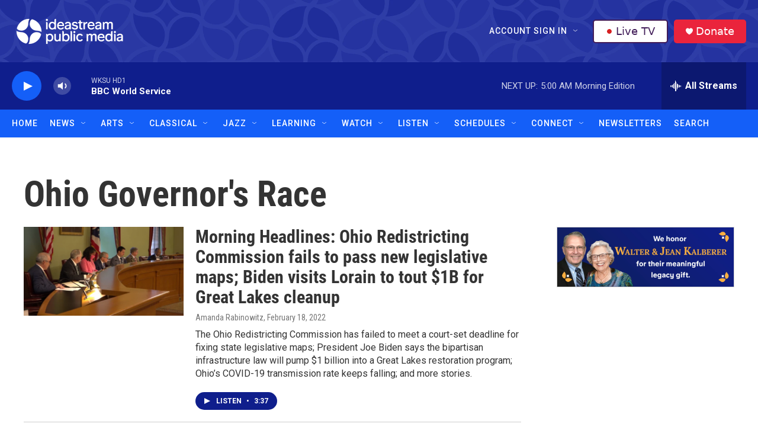

--- FILE ---
content_type: text/html; charset=utf-8
request_url: https://www.google.com/recaptcha/api2/aframe
body_size: 181
content:
<!DOCTYPE HTML><html><head><meta http-equiv="content-type" content="text/html; charset=UTF-8"></head><body><script nonce="e1c9VC86Y6m1NISnUu8ubw">/** Anti-fraud and anti-abuse applications only. See google.com/recaptcha */ try{var clients={'sodar':'https://pagead2.googlesyndication.com/pagead/sodar?'};window.addEventListener("message",function(a){try{if(a.source===window.parent){var b=JSON.parse(a.data);var c=clients[b['id']];if(c){var d=document.createElement('img');d.src=c+b['params']+'&rc='+(localStorage.getItem("rc::a")?sessionStorage.getItem("rc::b"):"");window.document.body.appendChild(d);sessionStorage.setItem("rc::e",parseInt(sessionStorage.getItem("rc::e")||0)+1);localStorage.setItem("rc::h",'1764916506074');}}}catch(b){}});window.parent.postMessage("_grecaptcha_ready", "*");}catch(b){}</script></body></html>

--- FILE ---
content_type: text/css
request_url: https://tags.srv.stackadapt.com/sa.css
body_size: -11
content:
:root {
    --sa-uid: '0-f40e7e40-244e-5634-68cd-6ba1bb30e411';
}